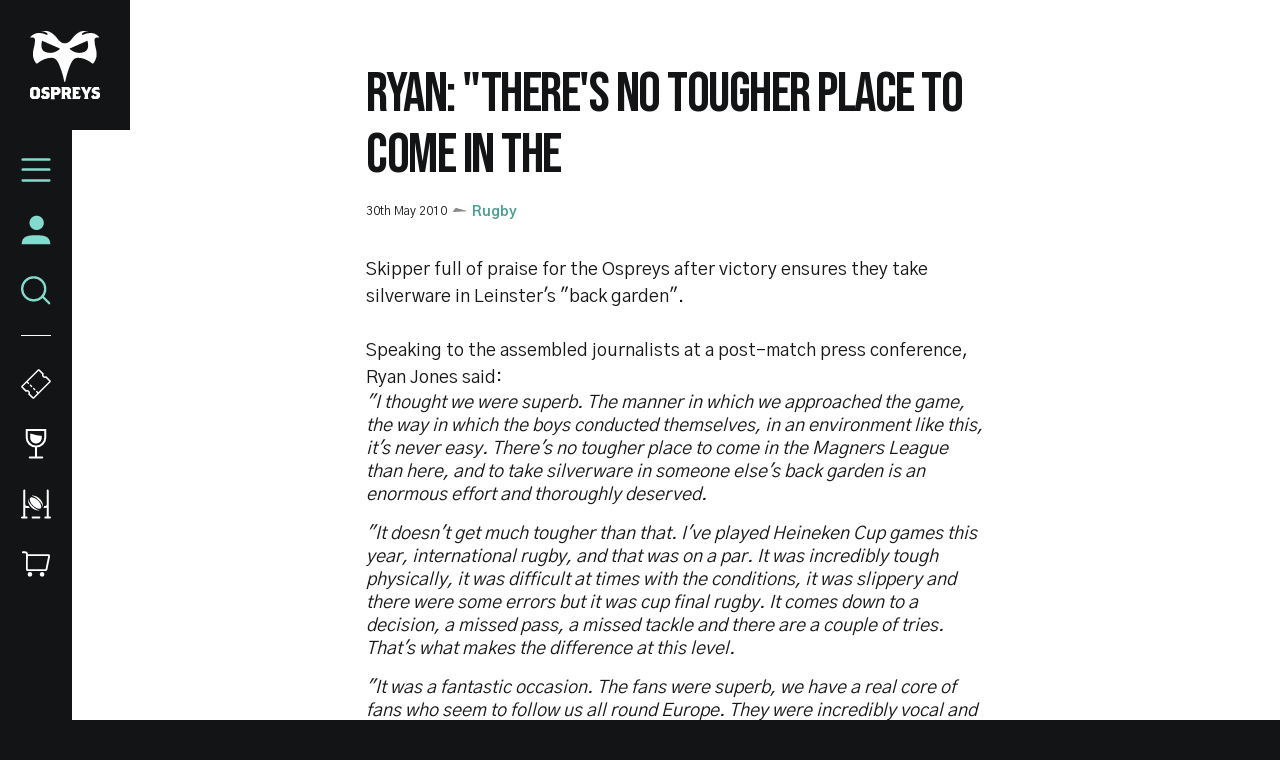

--- FILE ---
content_type: application/javascript
request_url: https://www.ospreysrugby.com/themes/custom/ospreys/js/scripts.bb320e695ad051359870.js?t96dub
body_size: 12055
content:
(self.webpackChunkclubcast=self.webpackChunkclubcast||[]).push([[81296,6992,50458,77471,35211,99097,64242,74319,52497,45113,20832,55526],{766574:function(e,t,i){"use strict";i(423500);var a=i(78641),r=i(941669),s=i.n(r),n=i(228969);function o(e,t,i){return(t=function(e){var t=function(e,t){if("object"!=typeof e||!e)return e;var i=e[Symbol.toPrimitive];if(void 0!==i){var a=i.call(e,t||"default");if("object"!=typeof a)return a;throw new TypeError("@@toPrimitive must return a primitive value.")}return("string"===t?String:Number)(e)}(e,"string");return"symbol"==typeof t?t:t+""}(t))in e?Object.defineProperty(e,t,{value:i,enumerable:!0,configurable:!0,writable:!0}):e[t]=i,e}new class{constructor(){o(this,"initSlider",(e=>{let t=new a.A(e,{type:"slider",startAt:0,gap:0,perView:3,breakpoints:{1023:{peek:{before:8,after:48},perView:2},767:{peek:{before:8,after:48},perView:2},639:{peek:{before:8,after:32},perView:1}}});t.mount(),s()(e).data("glide",t)})),o(this,"initialize",(()=>{n.z.atLeast(this.carouselDestroySize)||this.buildSliders(),this.handleResize()})),this.carouselDestroySize="large",this.slidersExist=!1,this.initialize()}buildSliders(){let e=s()(".o-fixtures-carousel");Array.from(e).forEach((e=>{this.initSlider(e)})),this.slidersExist=!0}destroySliders(){let e=s()(".o-fixtures-carousel");Array.from(e).forEach((e=>{let t=s()(e).data("glide");t&&t.destroy()})),this.slidersExist=!1}handleResize(){s()(window).on("changed.zf.mediaquery",(()=>{if(n.z.atLeast(this.carouselDestroySize))this.slidersExist&&this.destroySliders();else{if(this.slidersExist)return;this.buildSliders()}}))}};function l(e,t,i){return(t=function(e){var t=function(e,t){if("object"!=typeof e||!e)return e;var i=e[Symbol.toPrimitive];if(void 0!==i){var a=i.call(e,t||"default");if("object"!=typeof a)return a;throw new TypeError("@@toPrimitive must return a primitive value.")}return("string"===t?String:Number)(e)}(e,"string");return"symbol"==typeof t?t:t+""}(t))in e?Object.defineProperty(e,t,{value:i,enumerable:!0,configurable:!0,writable:!0}):e[t]=i,e}new class{constructor(){l(this,"initSlider",(e=>{let t=new a.A(e,{type:"slider",startAt:0,gap:0,perView:4,breakpoints:{1023:{peek:{before:8,after:48},perView:2},767:{peek:{before:8,after:48},perView:2},639:{peek:{before:8,after:32},perView:1}}});t.mount(),s()(e).data("glide",t)})),l(this,"initialize",(()=>{n.z.atLeast(this.carouselDestroySize)||this.buildSliders(),this.handleResize()})),n.z._init(),this.carouselDestroySize="large",this.slidersExist=!1,this.initialize()}buildSliders(){let e=s()(".o-merch__glide"),t=Array.from(s()(".paragraph--type--merchandise-item:not(.glide__slide--clone)"));s()(".o-merch__glide").append('<div class="glide__bullets o-merch__pagination" data-glide-el="controls[nav]"></div>'),t.forEach(((e,t)=>{let i=document.createElement("button");s()(i).addClass("glide__bullet").attr("data-glide-dir","="+t),s()(".o-merch__pagination").append(i)})),Array.from(e).forEach((e=>{this.initSlider(e)})),this.slidersExist=!0}destroySliders(){let e=s()(".o-merch__glide");Array.from(e).forEach((e=>{let t=s()(e).data("glide");t&&t.destroy()})),s()(".o-merch__pagination").remove(),this.slidersExist=!1}handleResize(){s()(window).on("changed.zf.mediaquery",(()=>{if(n.z.atLeast(this.carouselDestroySize))this.slidersExist&&this.destroySliders();else{if(this.slidersExist)return;this.buildSliders()}}))}};function c(e,t,i){return(t=function(e){var t=function(e,t){if("object"!=typeof e||!e)return e;var i=e[Symbol.toPrimitive];if(void 0!==i){var a=i.call(e,t||"default");if("object"!=typeof a)return a;throw new TypeError("@@toPrimitive must return a primitive value.")}return("string"===t?String:Number)(e)}(e,"string");return"symbol"==typeof t?t:t+""}(t))in e?Object.defineProperty(e,t,{value:i,enumerable:!0,configurable:!0,writable:!0}):e[t]=i,e}new class{constructor(){c(this,"initTimer",(()=>{let e=new Date(1e3*s()(".js-match-time").text()).getTime(),t=s()(".js-days"),i=s()(".js-hours"),a=s()(".js-minutes"),r=s()(".js-seconds"),n=setInterval((()=>{let o=(new Date).getTime(),l=e-o,c=Math.floor(l/864e5),d=Math.floor(l%864e5/36e5),u=Math.floor(l%36e5/6e4),v=Math.floor(l%6e4/1e3);t.text(c),i.text(d),a.text(u),r.text(v),l<0&&(clearInterval(n),s()(".js-countdown").addClass("visually-hidden"))}),1e3)})),c(this,"initialize",(()=>{s()(".js-match-time").length&&this.initTimer()})),this.initialize()}};function d(e,t,i){return(t=function(e){var t=function(e,t){if("object"!=typeof e||!e)return e;var i=e[Symbol.toPrimitive];if(void 0!==i){var a=i.call(e,t||"default");if("object"!=typeof a)return a;throw new TypeError("@@toPrimitive must return a primitive value.")}return("string"===t?String:Number)(e)}(e,"string");return"symbol"==typeof t?t:t+""}(t))in e?Object.defineProperty(e,t,{value:i,enumerable:!0,configurable:!0,writable:!0}):e[t]=i,e}class u{constructor(e,t){let i=arguments.length>2&&void 0!==arguments[2]&&arguments[2];d(this,"initSlider",((e,t)=>{let i=new a.A(e,t);i.mount(),s()(e).data("glide",i).css("visibility","visible")})),d(this,"buildSliders",((e,t)=>{let i=s()(e);Array.from(i).forEach((e=>{this.initSlider(e,t)})),this.slidersExist=!0})),d(this,"destroySliders",(e=>{let t=s()(e);Array.from(t).forEach((e=>{let t=s()(e).data("glide");t&&t.destroy()})),this.slidersExist=!1})),d(this,"handleResize",((e,t)=>{s()(window).on("changed.zf.mediaquery",(()=>{if(n.z.atLeast(this.carouselDestroySize))this.slidersExist&&this.destroySliders(e);else{if(this.slidersExist)return;this.buildSliders(e,t)}}))})),d(this,"initialize",((e,t)=>{n.z.atLeast(this.carouselDestroySize)||this.buildSliders(e,t),this.handleResize(e,t)})),n.z._init(),this.destructable=e,this.carouselDestroySize=t,this.slidersExist=i}}function v(e,t,i){return(t=function(e){var t=function(e,t){if("object"!=typeof e||!e)return e;var i=e[Symbol.toPrimitive];if(void 0!==i){var a=i.call(e,t||"default");if("object"!=typeof a)return a;throw new TypeError("@@toPrimitive must return a primitive value.")}return("string"===t?String:Number)(e)}(e,"string");return"symbol"==typeof t?t:t+""}(t))in e?Object.defineProperty(e,t,{value:i,enumerable:!0,configurable:!0,writable:!0}):e[t]=i,e}new class{constructor(){v(this,"initialize",(()=>{new u(!1,null).initialize(".o-homepage-carousel__glide",{type:"slider",startAt:0,perView:1,gap:0})})),this.initialize()}};var p=JSON.parse('{"fps_limit":30,"particles":{"number":{"value":100,"density":{"enable":true,"value_area":350}},"color":{"value":"#FAFAFA"},"shape":{"type":"circle","stroke":{"width":0,"color":"#FAFAFA"},"polygon":{"nb_sides":5},"image":{"src":"img/github.svg","width":100,"height":100}},"opacity":{"value":0.5,"random":false,"anim":{"enable":false,"speed":0.5,"opacity_min":0.1,"sync":false}},"size":{"value":8,"random":true,"anim":{"enable":false,"speed":40,"size_min":0.1,"sync":false}},"line_linked":{"enable":true,"distance":150,"color":"#FAFAFA","opacity":0.5,"width":2},"move":{"enable":true,"speed":1,"direction":"none","random":false,"straight":false,"out_mode":"out","bounce":false,"attract":{"enable":false,"rotateX":600,"rotateY":1200}}},"interactivity":{"detect_on":"canvas","events":{"onhover":{"enable":false,"mode":"repulse"},"onclick":{"enable":false,"mode":"bubble"},"resize":true},"modes":{"grab":{"distance":400,"line_linked":{"opacity":1}},"bubble":{"distance":400,"size":40,"duration":1,"opacity":8,"speed":3},"repulse":{"distance":120,"duration":0.4},"push":{"particles_nb":4},"remove":{"particles_nb":2}}},"retina_detect":true}'),m=JSON.parse('{"fps_limit":30,"particles":{"number":{"value":100,"density":{"enable":true,"value_area":1400}},"color":{"value":"#FAFAFA"},"shape":{"type":"circle","stroke":{"width":0,"color":"#FAFAFA"},"polygon":{"nb_sides":5},"image":{"src":"img/github.svg","width":100,"height":100}},"opacity":{"value":0.5,"random":false,"anim":{"enable":false,"speed":0.5,"opacity_min":0.1,"sync":false}},"size":{"value":8,"random":true,"anim":{"enable":false,"speed":40,"size_min":0.1,"sync":false}},"line_linked":{"enable":true,"distance":150,"color":"#FAFAFA","opacity":0.5,"width":3},"move":{"enable":true,"speed":1,"direction":"none","random":false,"straight":false,"out_mode":"out","bounce":false,"attract":{"enable":false,"rotateX":600,"rotateY":1200}}},"interactivity":{"detect_on":"canvas","events":{"onhover":{"enable":true,"mode":"repulse"},"onclick":{"enable":false,"mode":"bubble"},"resize":true},"modes":{"grab":{"distance":400,"line_linked":{"opacity":1}},"bubble":{"distance":400,"size":40,"duration":1,"opacity":8,"speed":3},"repulse":{"distance":120,"duration":0.4},"push":{"particles_nb":4},"remove":{"particles_nb":2}}},"retina_detect":true}');i(851898);function b(e,t,i){return(t=function(e){var t=function(e,t){if("object"!=typeof e||!e)return e;var i=e[Symbol.toPrimitive];if(void 0!==i){var a=i.call(e,t||"default");if("object"!=typeof a)return a;throw new TypeError("@@toPrimitive must return a primitive value.")}return("string"===t?String:Number)(e)}(e,"string");return"symbol"==typeof t?t:t+""}(t))in e?Object.defineProperty(e,t,{value:i,enumerable:!0,configurable:!0,writable:!0}):e[t]=i,e}new class{constructor(){b(this,"attach",(e=>{s()(".js-particles",e).each(((e,t)=>{let i=s()(t);i.hasClass("js-particles-active")||(i.addClass("js-particles-active"),this.initParticles(i))}))})),b(this,"detach",(e=>{s()(".js-particles-active",e).each(((e,t)=>{let i=s()(t);this.destroyParticles(i)}))})),b(this,"handleIntersection",(e=>{e.forEach((e=>{var t=s()(e.target);e.isIntersecting||e.intersectionRatio>0?t.data("pJS")?t.data("pJS").pJS.fn.vendors.resumepJS():this.startParticles(t):t.data("pJS")&&t.data("pJS").pJS.fn.vendors.pausepJS()}))})),Drupal.behaviors.ospreysParticles=this,this.attach(document.body),this.observer=null}initParticles(e){if(!e.attr("id")){let t="particles-"+Number(Date.now())+"-";t+=Math.random().toString(36).substr(2,8),e.attr("id",t)}this.observer||(this.observer=new IntersectionObserver(this.handleIntersection)),this.observer.observe(e.get(0)),e.is(":visible")&&this.startParticles(e)}destroyParticles(e){this.observer.unobserve(e.get(0)),e.data("pJS").pJS.fn.vendors.destroypJS()}startParticles(e){let t;if("repelled"===e.data("config"))t=m;else t=p;e.data("pJS",window.particlesJS(e.attr("id"),t))}},i(842762),i(377982);function f(e,t,i){return(t=function(e){var t=function(e,t){if("object"!=typeof e||!e)return e;var i=e[Symbol.toPrimitive];if(void 0!==i){var a=i.call(e,t||"default");if("object"!=typeof a)return a;throw new TypeError("@@toPrimitive must return a primitive value.")}return("string"===t?String:Number)(e)}(e,"string");return"symbol"==typeof t?t:t+""}(t))in e?Object.defineProperty(e,t,{value:i,enumerable:!0,configurable:!0,writable:!0}):e[t]=i,e}const h="js--ospreys-overlay",y="js--ospreys-overlay-active",g="js--ospreys-overlay-button";new class{constructor(){f(this,"attach",(e=>{s()(`.${h}`,e).each(((e,t)=>{let i=s()(t);if(i.hasClass(y))return;i.addClass(y);let a=i.find(`.${g}`),r=i.data("media");"video"==r?a.on("click",(()=>{let e=i.find(".js--ospreys-overlay-video").clone().addClass("js--standalonevideo-streamamg").show().wrap("<div />").parent();s().fancybox.open(e,{infobar:!1,toolbar:!0,buttons:["close"],btnTpl:{close:'<button data-fancybox-close class="fancybox-button fancybox-button--close" title="{{CLOSE}}"><svg xmlns="http://www.w3.org/2000/svg" viewBox="0 0 100 100"><polygon points="5,8 8,5 50,47 92,5 95,8 53,50 95,92 92,95 50,53 8,95 5,92 47,50"/><path d="M6.8 9.8l3-3H6.3l42 42c1 1 2.6 1 3.5 0l42-42h-3.5l3 3V6.3l-42 42c-1 1-1 2.6 0 3.5l42 42v-3.5l-3 3h3.5l-42-42c-1-1-2.6-1-3.5 0l-42 42h3.5l-3-3v3.5l42-42c1-1 1-2.6 0-3.5l-42-42C4.5 4 1 7.5 3.2 9.8l42 42v-3.5l-42 42c-1 1-1 2.6 0 3.5l3 3c1 1 2.6 1 3.5 0l42-42h-3.5l42 42c1 1 2.6 1 3.5 0l3-3c1-1 1-2.6 0-3.5l-42-42v3.5l42-42c1-1 1-2.6 0-3.5l-3-3c-1-1-2.6-1-3.5 0l-42 42h3.5l-42-42c-1-1-2.6-1-3.5 0l-3 3C1 8.5 4.5 12 6.8 9.8z"/></svg></button>'},beforeShow(){Drupal.attachBehaviors(e.get(0))},afterClose(){Drupal.detachBehaviors(e.get(0))}})})):"gallery"==r&&a.on("click",(()=>{let e=i.find(".field__item").find("img"),t=[];e.each(((e,i)=>{var a;i=s()(i),t.push({src:i.attr("src"),thumb:(null===(a=i.attr("srcset"))||void 0===a?void 0:a.split(",")[0].split(" ")[0].trim())||i.attr("src"),type:"image",image:{srcset:i.attr("srcset")||""}})})),s().fancybox.open(t,{toolbar:!0,btnTpl:{close:'<button data-fancybox-close class="fancybox-button fancybox-button--close" title="{{CLOSE}}"><svg xmlns="http://www.w3.org/2000/svg" viewBox="0 0 100 100"><polygon points="5,8 8,5 50,47 92,5 95,8 53,50 95,92 92,95 50,53 8,95 5,92 47,50"/><path d="M6.8 9.8l3-3H6.3l42 42c1 1 2.6 1 3.5 0l42-42h-3.5l3 3V6.3l-42 42c-1 1-1 2.6 0 3.5l42 42v-3.5l-3 3h3.5l-42-42c-1-1-2.6-1-3.5 0l-42 42h3.5l-3-3v3.5l42-42c1-1 1-2.6 0-3.5l-42-42C4.5 4 1 7.5 3.2 9.8l42 42v-3.5l-42 42c-1 1-1 2.6 0 3.5l3 3c1 1 2.6 1 3.5 0l42-42h-3.5l42 42c1 1 2.6 1 3.5 0l3-3c1-1 1-2.6 0-3.5l-42-42v3.5l42-42c1-1 1-2.6 0-3.5l-3-3c-1-1-2.6-1-3.5 0l-42 42h3.5l-42-42c-1-1-2.6-1-3.5 0l-3 3C1 8.5 4.5 12 6.8 9.8z"/></svg></button>',arrowRight:'<button data-fancybox-next class="fancybox-button fancybox-button--arrow_right compensate-for-scrollbar" title="Next"><div><svg xmlns="http://www.w3.org/2000/svg" xmlns:xlink="http://www.w3.org/1999/xlink"><g stroke="none" stroke-width="1" fill="none" fill-rule="evenodd" stroke-linecap="round"><g transform="translate(-347.000000, -13.000000)" stroke="#2D2D2C" stroke-width="2"><polyline transform="translate(353.000000, 23.500000) rotate(-90.000000) translate(-353.000000, -23.500000) " points="362 19 353 28 344 19"></polyline></g></g></svg></div></button>',arrowLeft:'<button data-fancybox-prev="" class="fancybox-button fancybox-button--arrow_left" title="Previous" disabled=""><div><svg xmlns="http://www.w3.org/2000/svg" xmlns:xlink="http://www.w3.org/1999/xlink"><g stroke="none" stroke-width="1" fill="none" fill-rule="evenodd" stroke-linecap="round"><g transform="translate(-347.000000, -13.000000)" stroke="#2D2D2C" stroke-width="2"><polyline transform="translate(353.000000, 23.500000) rotate(-90.000000) translate(-353.000000, -23.500000) " points="362 19 353 28 344 19"></polyline></g></g></svg></div></button>'}})}))}))})),f(this,"detach",(e=>{s()(`.${h}.${y}`,e).each(((e,t)=>{s()(t).find(`.${g}`).off("click")}))})),Drupal.behaviors.cardiffHeroMedia=this,this.attach(document.body)}},i(327495);function w(e,t,i){return(t=function(e){var t=function(e,t){if("object"!=typeof e||!e)return e;var i=e[Symbol.toPrimitive];if(void 0!==i){var a=i.call(e,t||"default");if("object"!=typeof a)return a;throw new TypeError("@@toPrimitive must return a primitive value.")}return("string"===t?String:Number)(e)}(e,"string");return"symbol"==typeof t?t:t+""}(t))in e?Object.defineProperty(e,t,{value:i,enumerable:!0,configurable:!0,writable:!0}):e[t]=i,e}new class{constructor(){w(this,"suppressClick",(e=>{n.z.atLeast("large")||(e.returnValue=!1,e.preventDefault(),e.stopPropagation())})),w(this,"updateOffset",(()=>{Drupal.displace&&n.z.atLeast("large")?this.navWrapper.css({top:Drupal.displace.offsets.top,left:Drupal.displace.offsets.left}):this.navWrapper.css({top:"",left:""})})),this.navWrapper=s()(".o-main-navigation"),this.burgerMenu=s()(".o-main-navigation__burger"),this.menuFirstLevel=this.burgerMenu.siblings("ul.menu"),this.menuSecondLevel=this.menuFirstLevel.find(".menu-item--expanded").children("ul.menu"),this.searchIcon=s()(".o-main-navigation__search"),this.searchForm=s()(".o-search"),this.menu=!1,this.search=!1,this.initialize()}showSecondLevel(e){s()(e.target).addClass("submenu--open")}hideSecondLevel(e){s()(e).removeClass("submenu--open")}getParentLink(){s()(".menu-item--expanded").each(((e,t)=>{let i='<a nohref class="go-back">'+s()(t).children("a").text()+"</a>";s()(t).children("ul.menu").prepend(i)}))}goBack(){s()(".go-back").on("click",(e=>{s()(e.target).parent().prev("a").removeClass("submenu--open")}))}showMenu(){this.menuFirstLevel.addClass("menu--open"),this.menuSecondLevel.prev("a").on("click",(e=>{this.suppressClick(e),this.showSecondLevel(e),this.goBack()})),s()("body").addClass("menu-is-open"),this.menu=!0}hideMenu(){this.menuFirstLevel.removeClass("menu--open"),this.hideSecondLevel(this.menuSecondLevel.prev("a")),s()("body").removeClass("menu-is-open"),this.menu=!1}openSearch(){s()("body").addClass("menu-is-open"),this.searchForm.addClass("o-search--open"),this.search=!0}hideSearch(){s()("body").removeClass("menu-is-open"),this.searchForm.removeClass("o-search--open"),this.search=!1}toggleSearch(){this.searchIcon.on("click",(()=>{this.menu&&this.hideMenu(),this.search?this.hideSearch():this.openSearch()}))}toggleMobileMenu(){this.getParentLink(),this.burgerMenu.on("click",(()=>{this.menu?this.hideMenu():(this.showMenu(),this.search&&this.hideSearch())})),this.toggleSearch()}initialize(){s()(window).on("changed.zf.mediaquery",this.updateOffset),s()(document).on("drupalViewportOffsetChange.westbromHeader",this.updateOffset),this.updateOffset(),this.toggleMobileMenu()}};function _(e,t,i){return(t=function(e){var t=function(e,t){if("object"!=typeof e||!e)return e;var i=e[Symbol.toPrimitive];if(void 0!==i){var a=i.call(e,t||"default");if("object"!=typeof a)return a;throw new TypeError("@@toPrimitive must return a primitive value.")}return("string"===t?String:Number)(e)}(e,"string");return"symbol"==typeof t?t:t+""}(t))in e?Object.defineProperty(e,t,{value:i,enumerable:!0,configurable:!0,writable:!0}):e[t]=i,e}new class{constructor(){_(this,"initialize",(()=>{this.scrollThings()})),this.initialize()}scrollThings(){let e=!1,t=s()(".o-main-navigation"),i=s()(".o-main-navigation__logo"),a=s()(".o-main-navigation__scroller");s()(window).on("scroll.ospreysNavigation",(()=>{let r=window.scrollY;r>0?e||(t.addClass("o-main-navigation--minimised"),i.addClass("o-main-navigation__logo--minimised"),a.addClass("o-main-navigation__scroller--hide"),e=!0):0==r&&e&&(t.removeClass("o-main-navigation--minimised"),i.removeClass("o-main-navigation__logo--minimised"),a.removeClass("o-main-navigation__scroller--hide"),e=!1)}))}},i(123792),i(703362),i(962953);var x=i(673383),k=i(750560),S=i(257046),z=i(148100);function j(e,t,i){return(t=function(e){var t=function(e,t){if("object"!=typeof e||!e)return e;var i=e[Symbol.toPrimitive];if(void 0!==i){var a=i.call(e,t||"default");if("object"!=typeof a)return a;throw new TypeError("@@toPrimitive must return a primitive value.")}return("string"===t?String:Number)(e)}(e,"string");return"symbol"==typeof t?t:t+""}(t))in e?Object.defineProperty(e,t,{value:i,enumerable:!0,configurable:!0,writable:!0}):e[t]=i,e}(0,x.kz)("OspreysEventGallery",(0,k.v)((()=>(0,S.H)(Promise.all([i.e(85168),i.e(85918),i.e(17683)]).then(i.bind(i,248596))).pipe((0,z.T)((e=>e.default)))))),(0,x.kz)("OspreysEventPreview",(0,k.v)((()=>(0,S.H)(Promise.all([i.e(85168),i.e(85918),i.e(17683)]).then(i.bind(i,284414))).pipe((0,z.T)((e=>e.default))))));new class{constructor(){j(this,"initSlider",(e=>{let t=new a.A(e,{type:"slider",startAt:0,perView:3,gap:0,breakpoints:{1023:{peek:{before:8,after:48},perView:2},767:{peek:{before:8,after:48},perView:2},639:{peek:{before:8,after:32},perView:1}}});const i=s()(e).parent().find(".glide__arrow--left"),r=s()(e).parent().find(".glide__arrow--right");i.length&&i.on("click",(()=>t.go("<"))),r.length&&r.on("click",(()=>t.go(">"))),t.mount(),s()(e).data("glide",t)})),j(this,"initialize",(()=>{n.z.atLeast(this.carouselDestroySize)||this.buildSliders(),this.handleResize()})),this.carouselDestroySize=null,this.slidersExist=!1,this.initialize()}buildSliders(){let e=s()(".m-video-component__listing-inner");Array.from(e).forEach((e=>{this.initSlider(e)})),this.slidersExist=!0}destroySliders(){let e=s()(".m-video-component__listing-inner");Array.from(e).forEach((e=>{let t=s()(e).data("glide");t&&t.destroy()})),this.slidersExist=!1}handleResize(){s()(window).on("changed.zf.mediaquery",(()=>{if(n.z.atLeast(this.carouselDestroySize))this.slidersExist&&this.destroySliders();else{if(this.slidersExist)return;this.buildSliders()}}))}};function A(e,t,i){return(t=function(e){var t=function(e,t){if("object"!=typeof e||!e)return e;var i=e[Symbol.toPrimitive];if(void 0!==i){var a=i.call(e,t||"default");if("object"!=typeof a)return a;throw new TypeError("@@toPrimitive must return a primitive value.")}return("string"===t?String:Number)(e)}(e,"string");return"symbol"==typeof t?t:t+""}(t))in e?Object.defineProperty(e,t,{value:i,enumerable:!0,configurable:!0,writable:!0}):e[t]=i,e}new class{constructor(){A(this,"initialize",(()=>{var e=s()(".m-live-match-mode-flag__title");setInterval((function(){e.toggleClass("active"),setTimeout((function(){e.toggleClass("active")}),1e3)}),2e3)})),this.initialize()}};var P=i(644922),E=i(173032),C=i.n(E),F=i(1434),M=i(404052);class D{constructor(e){if(C().ospreysCustom.pjdwApiKey){0;var t=!1;(0,x.Ay)("CookieConsent",(e=>e.getObservable())).subscribe((i=>{!t&&i.acceptedCategories.includes("performance")&&(t=!0,(0,M.A)("https://scripts.pumpjackdataworks.com/uk/v2/pjdw-sdk.umd.js").subscribe((()=>{this.init(e,i.acceptedCategories)})))}))}}init(e,t){const i={host:"https://uk.pumpjackdataworks.com/api/sdk/v2"};(0,P.ui)().pjdwdebug&&(i.debug=!0),window.pjdwsdk.init(C().ospreysCustom.pjdwApiKey,i);const a={necessary:!0,preferences:t.includes("functionality"),statistics:t.includes("performance"),marketing:t.includes("advertising"),custom:{social_media:t.includes("social_media")}};window.pjdwsdk.setCookiePermissions(a),e&&window.pjdwsdk.identify(e).then((t=>{t||F.R.getJSON("/api/v2/profile").subscribe((t=>{window.pjdwsdk.createUser({id:e,email:t.email,first_name:t.first_name,last_name:t.last_name})}))})),this._trackInterestingActions()}_trackInterestingActions(){var e,t,i,a,r,s,n,o,l,c,d,u,v,p,m;(null===(e=window.document.querySelector(".view-id-video_listing #edit-field-category-target-id"))||void 0===e||e.addEventListener("change",(e=>{var t;window.pjdwsdk.click(null===(t=e.target[e.target.selectedIndex])||void 0===t?void 0:t.innerText,{category:"Filter Videos"})})),null!==(t=C().clubcastCore.metadata.targeting)&&void 0!==t&&t.news_id)&&window.pjdwsdk.viewed(null===(s=C().clubcastCore.metadata.targeting)||void 0===s?void 0:s.news_title,{category:"News Article",metadata:{article_date:null===(n=C().clubcastCore.metadata.targeting)||void 0===n?void 0:n.news_date,article_type:null===(o=C().clubcastCore.metadata.targeting)||void 0===o?void 0:o.news_category}});null!==(i=C().clubcastCore.metadata.targeting)&&void 0!==i&&i.fixture_id&&window.pjdwsdk.viewed(null===(l=C().clubcastCore.metadata.targeting)||void 0===l?void 0:l.fixture_title,{category:"Past Match Statistics",metadata:{fixture_id:null===(c=C().clubcastCore.metadata.targeting)||void 0===c?void 0:c.fixture_id,fixture_date:null===(d=C().clubcastCore.metadata.targeting)||void 0===d?void 0:d.fixture_date,fixture_tournament:null===(u=C().clubcastCore.metadata.targeting)||void 0===u?void 0:u.fixture_tournament_title}});null!==(a=C().clubcastCore.metadata.targeting)&&void 0!==a&&a.player_id&&window.pjdwsdk.viewed(null===(v=C().clubcastCore.metadata.targeting)||void 0===v?void 0:v.player_title,{category:"Player Stats",metadata:{player_id:null===(p=C().clubcastCore.metadata.targeting)||void 0===p?void 0:p.player_id,player_team:null===(m=C().clubcastCore.metadata.targeting)||void 0===m?void 0:m.player_team_title}});null!==(r=C().path.currentPath)&&void 0!==r&&r.startsWith("players/")&&window.pjdwsdk.viewed(window.document.querySelector(".view-header h1").innerText,{category:"Roster List"});const b=window.document.querySelector("#webform-submission-community-contact-add-form");let f=0;null==b||b.addEventListener("submit",(e=>{2!==f&&(e.preventDefault(),1!==f&&(f=1,window.pjdwsdk.submitted("Contact the Community Team",{category:"Contact Community Team Form",metadata:{"edit-name-first":b.elements["edit-name-first"].value,"edit-name-last":b.elements["edit-name-last"].value,"edit-email-address":b.elements["edit-email-address"].value,"edit-phone":b.elements["edit-phone"].value}}),window.pjdwsdk.identify(b.elements["edit-email-address"].value).then((e=>{if(e)return f=2,void b.submit();window.pjdwsdk.createUser({id:b.elements["edit-email-address"].value,email:b.elements["edit-email-address"].value,first_name:b.elements["edit-name-first"].value,last_name:b.elements["edit-name-last"].value}).then((()=>{f=2,b.submit()}))})),window.setTimeout((()=>{f=2,b.submit()}),500)))}));const h=window.document.querySelector("#signup");let y=0;null==h||h.addEventListener("submit",(e=>{2!==y&&(e.preventDefault(),1!==y&&(y=1,window.pjdwsdk.submitted("Join the Newsletter",{category:"Newsletter Form",metadata:{email:h.elements.email.value,DOB:h.elements.DOB.value,FIRSTNAME:h.elements.FIRSTNAME.value,LASTNAME:h.elements.LASTNAME.value,POSTCODE:h.elements.POSTCODE.value}}),window.pjdwsdk.identify(h.elements.email.value).then((e=>{if(e)return y=2,void h.submit();window.pjdwsdk.createUser({id:h.elements.email.value,email:h.elements.email.value,first_name:h.elements.FIRSTNAME.value,last_name:h.elements.LASTNAME.value}).then((()=>{y=2,h.submit()}))})),window.setTimeout((()=>{y=2,h.submit()}),500)))}))}event(e,t,i){"search"===e&&"submit"===t?window.pjdwsdk.searched(i,{category:"Site-Wide"}):"news"===e&&"category_select"===t?window.pjdwsdk.click(i,{category:"Filter News"}):"fixtures"!==e||"season_select"!==t&&"month_select"!==t?"table"===e&&"season_select"===t&&window.pjdwsdk.click(i,{category:"Filter Standings"}):window.pjdwsdk.click(i,{category:"Filter Fixtures"})}}function T(e,t,i){return(t=function(e){var t=function(e,t){if("object"!=typeof e||!e)return e;var i=e[Symbol.toPrimitive];if(void 0!==i){var a=i.call(e,t||"default");if("object"!=typeof a)return a;throw new TypeError("@@toPrimitive must return a primitive value.")}return("string"===t?String:Number)(e)}(e,"string");return"symbol"==typeof t?t:t+""}(t))in e?Object.defineProperty(e,t,{value:i,enumerable:!0,configurable:!0,writable:!0}):e[t]=i,e}(0,x.kz)("ClubcastDataPJDW",(function(e){return new D(e)}));new class{constructor(){T(this,"initialize",(()=>{new u(!0,"large").initialize(".o-related-news__inner",{type:"slider",startAt:0,gap:0,perView:3,breakpoints:{1023:{peek:{before:8,after:48},perView:2},767:{peek:{before:8,after:48},perView:2},639:{peek:{before:8,after:32},perView:1}}});new u(!0,"large").initialize(".o-latest-news__inner",{type:"slider",startAt:0,gap:0,perView:3,breakpoints:{1023:{peek:{before:8,after:48},perView:2},767:{peek:{before:8,after:48},perView:2},639:{peek:{before:8,after:32},perView:1}}})})),this.initialize()}}},851898:function(){(function(){var e=function(e,a){var r=document.querySelector("#"+e+" > .particles-js-canvas-el"),s=0,n=!1,o=!1;this.pJS={fps_limit:60,canvas:{el:r,w:r.offsetWidth,h:r.offsetHeight},particles:{number:{value:400,density:{enable:!0,value_area:800}},color:{value:"#fff"},shape:{type:"circle",stroke:{width:0,color:"#ff0000"},polygon:{nb_sides:5},image:{src:"",width:100,height:100}},opacity:{value:1,random:!1,anim:{enable:!1,speed:2,opacity_min:0,sync:!1}},size:{value:20,random:!1,anim:{enable:!1,speed:20,size_min:0,sync:!1}},line_linked:{enable:!0,distance:100,color:"#fff",opacity:1,width:1},move:{enable:!0,speed:2,direction:"none",random:!1,straight:!1,out_mode:"out",bounce:!1,attract:{enable:!1,rotateX:3e3,rotateY:3e3}},array:[]},interactivity:{detect_on:"canvas",events:{onhover:{enable:!0,mode:"grab"},onclick:{enable:!0,mode:"push"},resize:!0},modes:{grab:{distance:100,line_linked:{opacity:1}},bubble:{distance:200,size:80,duration:.4},repulse:{distance:200,duration:.4},push:{particles_nb:4},remove:{particles_nb:2}},mouse:{}},retina_detect:!1,fn:{interact:{},modes:{},vendors:{}},tmp:{}};var l=this.pJS;a&&Object.deepExtend(l,a),l.tmp.obj={size_value:l.particles.size.value,size_anim_speed:l.particles.size.anim.speed,move_speed:l.particles.move.speed,line_linked_distance:l.particles.line_linked.distance,line_linked_width:l.particles.line_linked.width,mode_grab_distance:l.interactivity.modes.grab.distance,mode_bubble_distance:l.interactivity.modes.bubble.distance,mode_bubble_size:l.interactivity.modes.bubble.size,mode_repulse_distance:l.interactivity.modes.repulse.distance},l.fn.retinaInit=function(){l.retina_detect&&window.devicePixelRatio>1?(l.canvas.pxratio=window.devicePixelRatio,l.tmp.retina=!0):(l.canvas.pxratio=1,l.tmp.retina=!1),l.canvas.w=l.canvas.el.offsetWidth*l.canvas.pxratio,l.canvas.h=l.canvas.el.offsetHeight*l.canvas.pxratio,l.particles.size.value=l.tmp.obj.size_value*l.canvas.pxratio,l.particles.size.anim.speed=l.tmp.obj.size_anim_speed*l.canvas.pxratio,l.particles.move.speed=l.tmp.obj.move_speed*l.canvas.pxratio,l.particles.line_linked.distance=l.tmp.obj.line_linked_distance*l.canvas.pxratio,l.interactivity.modes.grab.distance=l.tmp.obj.mode_grab_distance*l.canvas.pxratio,l.interactivity.modes.bubble.distance=l.tmp.obj.mode_bubble_distance*l.canvas.pxratio,l.particles.line_linked.width=l.tmp.obj.line_linked_width*l.canvas.pxratio,l.interactivity.modes.bubble.size=l.tmp.obj.mode_bubble_size*l.canvas.pxratio,l.interactivity.modes.repulse.distance=l.tmp.obj.mode_repulse_distance*l.canvas.pxratio},l.fn.canvasInit=function(){l.canvas.ctx=l.canvas.el.getContext("2d")},l.fn.canvasSize=function(){l.canvas.el.width=l.canvas.w,l.canvas.el.height=l.canvas.h,l&&l.interactivity.events.resize&&window.addEventListener("resize",(function(){l.canvas.w=l.canvas.el.offsetWidth,l.canvas.h=l.canvas.el.offsetHeight,l.tmp.retina&&(l.canvas.w*=l.canvas.pxratio,l.canvas.h*=l.canvas.pxratio),l.canvas.el.width=l.canvas.w,l.canvas.el.height=l.canvas.h,l.particles.move.enable||(l.fn.particlesEmpty(),l.fn.particlesCreate(),l.fn.particlesDraw(0),l.fn.vendors.densityAutoParticles()),l.fn.vendors.densityAutoParticles()}))},l.fn.canvasPaint=function(){l.canvas.ctx.fillRect(0,0,l.canvas.w,l.canvas.h)},l.fn.canvasClear=function(){l.canvas.ctx.clearRect(0,0,l.canvas.w,l.canvas.h)},l.fn.particle=function(e,i,a){if(this.radius=(l.particles.size.random?Math.random():1)*l.particles.size.value,l.particles.size.anim.enable&&(this.size_status=!1,this.vs=l.particles.size.anim.speed/100,l.particles.size.anim.sync||(this.vs=this.vs*Math.random())),this.x=a?a.x:Math.random()*l.canvas.w,this.y=a?a.y:Math.random()*l.canvas.h,this.x>l.canvas.w-2*this.radius?this.x=this.x-this.radius:this.x<2*this.radius&&(this.x=this.x+this.radius),this.y>l.canvas.h-2*this.radius?this.y=this.y-this.radius:this.y<2*this.radius&&(this.y=this.y+this.radius),l.particles.move.bounce&&l.fn.vendors.checkOverlap(this,a),this.color={},"object"==typeof e.value)if(e.value instanceof Array){var r=e.value[Math.floor(Math.random()*l.particles.color.value.length)];this.color.rgb=t(r)}else null!=e.value.r&&null!=e.value.g&&null!=e.value.b&&(this.color.rgb={r:e.value.r,g:e.value.g,b:e.value.b}),null!=e.value.h&&null!=e.value.s&&null!=e.value.l&&(this.color.hsl={h:e.value.h,s:e.value.s,l:e.value.l});else"random"==e.value?this.color.rgb={r:Math.floor(256*Math.random())+0,g:Math.floor(256*Math.random())+0,b:Math.floor(256*Math.random())+0}:"string"==typeof e.value&&(this.color=e,this.color.rgb=t(this.color.value));this.opacity=(l.particles.opacity.random?Math.random():1)*l.particles.opacity.value,l.particles.opacity.anim.enable&&(this.opacity_status=!1,this.vo=l.particles.opacity.anim.speed/100,l.particles.opacity.anim.sync||(this.vo=this.vo*Math.random()));var s={};switch(l.particles.move.direction){case"top":s={x:0,y:-1};break;case"top-right":s={x:.5,y:-.5};break;case"right":s={x:1,y:-0};break;case"bottom-right":s={x:.5,y:.5};break;case"bottom":s={x:0,y:1};break;case"bottom-left":s={x:-.5,y:1};break;case"left":s={x:-1,y:0};break;case"top-left":s={x:-.5,y:-.5};break;default:s={x:0,y:0}}l.particles.move.straight?(this.vx=s.x,this.vy=s.y,l.particles.move.random&&(this.vx=this.vx*Math.random(),this.vy=this.vy*Math.random())):(this.vx=s.x+Math.random()-.5,this.vy=s.y+Math.random()-.5),this.vx_i=this.vx,this.vy_i=this.vy;var n=l.particles.shape.type;if("object"==typeof n){if(n instanceof Array){var o=n[Math.floor(Math.random()*n.length)];this.shape=o}}else this.shape=n;if("image"==this.shape){var c=l.particles.shape;this.img={src:c.image.src,ratio:c.image.width/c.image.height},this.img.ratio||(this.img.ratio=1),"svg"==l.tmp.img_type&&null!=l.tmp.source_svg&&(l.fn.vendors.createSvgImg(this),l.tmp.pushing&&(this.img.loaded=!1))}},l.fn.particle.prototype.draw=function(){var e=this;if(null!=e.radius_bubble)var t=e.radius_bubble;else t=e.radius;if(null!=e.opacity_bubble)var i=e.opacity_bubble;else i=e.opacity;if(e.color.rgb)var a="rgba("+e.color.rgb.r+","+e.color.rgb.g+","+e.color.rgb.b+","+i+")";else a="hsla("+e.color.hsl.h+","+e.color.hsl.s+"%,"+e.color.hsl.l+"%,"+i+")";switch(l.canvas.ctx.fillStyle=a,l.canvas.ctx.beginPath(),e.shape){case"circle":l.canvas.ctx.arc(e.x,e.y,t,0,2*Math.PI,!1);break;case"edge":l.canvas.ctx.rect(e.x-t,e.y-t,2*t,2*t);break;case"triangle":l.fn.vendors.drawShape(l.canvas.ctx,e.x-t,e.y+t/1.66,2*t,3,2);break;case"polygon":l.fn.vendors.drawShape(l.canvas.ctx,e.x-t/(l.particles.shape.polygon.nb_sides/3.5),e.y-t/.76,2.66*t/(l.particles.shape.polygon.nb_sides/3),l.particles.shape.polygon.nb_sides,1);break;case"star":l.fn.vendors.drawShape(l.canvas.ctx,e.x-2*t/(l.particles.shape.polygon.nb_sides/4),e.y-t/1.52,2*t*2.66/(l.particles.shape.polygon.nb_sides/3),l.particles.shape.polygon.nb_sides,2);break;case"image":if("svg"==l.tmp.img_type)var r=e.img.obj;else r=l.tmp.img_obj;r&&l.canvas.ctx.drawImage(r,e.x-t,e.y-t,2*t,2*t/e.img.ratio)}l.canvas.ctx.closePath(),l.particles.shape.stroke.width>0&&(l.canvas.ctx.strokeStyle=l.particles.shape.stroke.color,l.canvas.ctx.lineWidth=l.particles.shape.stroke.width,l.canvas.ctx.stroke()),l.canvas.ctx.fill()},l.fn.particlesCreate=function(){for(var e=0;e<l.particles.number.value;e++)l.particles.array.push(new l.fn.particle(l.particles.color,l.particles.opacity.value))},l.fn.particlesUpdate=function(e){for(var t=0;t<l.particles.array.length;t++){var a=l.particles.array[t];if(l.particles.move.enable){var r=l.particles.move.speed/10;a.x+=a.vx*r*e,a.y+=a.vy*r*e}if(l.particles.opacity.anim.enable&&(1==a.opacity_status?(a.opacity>=l.particles.opacity.value&&(a.opacity_status=!1),a.opacity+=a.vo):(a.opacity<=l.particles.opacity.anim.opacity_min&&(a.opacity_status=!0),a.opacity-=a.vo),a.opacity<0&&(a.opacity=0)),l.particles.size.anim.enable&&(1==a.size_status?(a.radius>=l.particles.size.value&&(a.size_status=!1),a.radius+=a.vs):(a.radius<=l.particles.size.anim.size_min&&(a.size_status=!0),a.radius-=a.vs),a.radius<0&&(a.radius=0)),"bounce"==l.particles.move.out_mode)var s={x_left:a.radius,x_right:l.canvas.w,y_top:a.radius,y_bottom:l.canvas.h};else s={x_left:-a.radius,x_right:l.canvas.w+a.radius,y_top:-a.radius,y_bottom:l.canvas.h+a.radius};if(a.x-a.radius>l.canvas.w?(a.x=s.x_left,a.y=Math.random()*l.canvas.h):a.x+a.radius<0&&(a.x=s.x_right,a.y=Math.random()*l.canvas.h),a.y-a.radius>l.canvas.h?(a.y=s.y_top,a.x=Math.random()*l.canvas.w):a.y+a.radius<0&&(a.y=s.y_bottom,a.x=Math.random()*l.canvas.w),"bounce"===l.particles.move.out_mode)(a.x+a.radius>l.canvas.w||a.x-a.radius<0)&&(a.vx=-a.vx),(a.y+a.radius>l.canvas.h||a.y-a.radius<0)&&(a.vy=-a.vy);if(i("grab",l.interactivity.events.onhover.mode)&&l.fn.modes.grabParticle(a),(i("bubble",l.interactivity.events.onhover.mode)||i("bubble",l.interactivity.events.onclick.mode))&&l.fn.modes.bubbleParticle(a),(i("repulse",l.interactivity.events.onhover.mode)||i("repulse",l.interactivity.events.onclick.mode))&&l.fn.modes.repulseParticle(a),l.particles.line_linked.enable||l.particles.move.attract.enable)for(var n=t+1;n<l.particles.array.length;n++){var o=l.particles.array[n];l.particles.line_linked.enable&&l.fn.interact.linkParticles(a,o),l.particles.move.attract.enable&&l.fn.interact.attractParticles(a,o),l.particles.move.bounce&&l.fn.interact.bounceParticles(a,o)}}},l.fn.particlesDraw=function(e){l.canvas.ctx.clearRect(0,0,l.canvas.w,l.canvas.h),l.fn.particlesUpdate(e);for(var t=0;t<l.particles.array.length;t++){l.particles.array[t].draw()}},l.fn.particlesEmpty=function(){l.particles.array=[]},l.fn.particlesRefresh=function(){cancelRequestAnimFrame(l.fn.checkAnimFrame),cancelRequestAnimFrame(l.fn.drawAnimFrame),l.tmp.source_svg=void 0,l.tmp.img_obj=void 0,l.tmp.count_svg=0,l.fn.particlesEmpty(),l.fn.canvasClear(),l.fn.vendors.start()},l.fn.interact.linkParticles=function(e,t){var i=e.x-t.x,a=e.y-t.y,r=Math.sqrt(i*i+a*a);if(r<=l.particles.line_linked.distance){var s=l.particles.line_linked.opacity-r/(1/l.particles.line_linked.opacity)/l.particles.line_linked.distance;if(s>0){var n=l.particles.line_linked.color_rgb_line;l.canvas.ctx.strokeStyle="rgba("+n.r+","+n.g+","+n.b+","+s+")",l.canvas.ctx.lineWidth=l.particles.line_linked.width,l.canvas.ctx.beginPath(),l.canvas.ctx.moveTo(e.x,e.y),l.canvas.ctx.lineTo(t.x,t.y),l.canvas.ctx.stroke(),l.canvas.ctx.closePath()}}},l.fn.interact.attractParticles=function(e,t){var i=e.x-t.x,a=e.y-t.y;if(Math.sqrt(i*i+a*a)<=l.particles.line_linked.distance){var r=i/(1e3*l.particles.move.attract.rotateX),s=a/(1e3*l.particles.move.attract.rotateY);e.vx-=r,e.vy-=s,t.vx+=r,t.vy+=s}},l.fn.interact.bounceParticles=function(e,t){var i=e.x-t.x,a=e.y-t.y;Math.sqrt(i*i+a*a)<=e.radius+t.radius&&(e.vx=-e.vx,e.vy=-e.vy,t.vx=-t.vx,t.vy=-t.vy)},l.fn.modes.pushParticles=function(e,t){l.tmp.pushing=!0;for(var i=0;i<e;i++)l.particles.array.push(new l.fn.particle(l.particles.color,l.particles.opacity.value,{x:t?t.pos_x:Math.random()*l.canvas.w,y:t?t.pos_y:Math.random()*l.canvas.h})),i==e-1&&(l.particles.move.enable||l.fn.particlesDraw(0),l.tmp.pushing=!1)},l.fn.modes.removeParticles=function(e){l.particles.array.splice(0,e),l.particles.move.enable||l.fn.particlesDraw(0)},l.fn.modes.bubbleParticle=function(e){if(l.interactivity.events.onhover.enable&&i("bubble",l.interactivity.events.onhover.mode)){var t=e.x-l.interactivity.mouse.pos_x,a=e.y-l.interactivity.mouse.pos_y,r=1-(d=Math.sqrt(t*t+a*a))/l.interactivity.modes.bubble.distance;function s(){e.opacity_bubble=e.opacity,e.radius_bubble=e.radius}if(d<=l.interactivity.modes.bubble.distance){if(r>=0&&"mousemove"==l.interactivity.status){if(l.interactivity.modes.bubble.size!=l.particles.size.value)if(l.interactivity.modes.bubble.size>l.particles.size.value){(o=e.radius+l.interactivity.modes.bubble.size*r)>=0&&(e.radius_bubble=o)}else{var n=e.radius-l.interactivity.modes.bubble.size,o=e.radius-n*r;e.radius_bubble=o>0?o:0}var c;if(l.interactivity.modes.bubble.opacity!=l.particles.opacity.value)if(l.interactivity.modes.bubble.opacity>l.particles.opacity.value)(c=l.interactivity.modes.bubble.opacity*r)>e.opacity&&c<=l.interactivity.modes.bubble.opacity&&(e.opacity_bubble=c);else(c=e.opacity-(l.particles.opacity.value-l.interactivity.modes.bubble.opacity)*r)<e.opacity&&c>=l.interactivity.modes.bubble.opacity&&(e.opacity_bubble=c)}}else s();"mouseleave"==l.interactivity.status&&s()}else if(l.interactivity.events.onclick.enable&&i("bubble",l.interactivity.events.onclick.mode)){if(l.tmp.bubble_clicking){t=e.x-l.interactivity.mouse.click_pos_x,a=e.y-l.interactivity.mouse.click_pos_y;var d=Math.sqrt(t*t+a*a),u=((new Date).getTime()-l.interactivity.mouse.click_time)/1e3;u>l.interactivity.modes.bubble.duration&&(l.tmp.bubble_duration_end=!0),u>2*l.interactivity.modes.bubble.duration&&(l.tmp.bubble_clicking=!1,l.tmp.bubble_duration_end=!1)}function v(t,i,a,r,s){if(t!=i)if(l.tmp.bubble_duration_end)null!=a&&(o=t+(t-(r-u*(r-t)/l.interactivity.modes.bubble.duration)),"size"==s&&(e.radius_bubble=o),"opacity"==s&&(e.opacity_bubble=o));else if(d<=l.interactivity.modes.bubble.distance){if(null!=a)var n=a;else n=r;if(n!=t){var o=r-u*(r-t)/l.interactivity.modes.bubble.duration;"size"==s&&(e.radius_bubble=o),"opacity"==s&&(e.opacity_bubble=o)}}else"size"==s&&(e.radius_bubble=void 0),"opacity"==s&&(e.opacity_bubble=void 0)}l.tmp.bubble_clicking&&(v(l.interactivity.modes.bubble.size,l.particles.size.value,e.radius_bubble,e.radius,"size"),v(l.interactivity.modes.bubble.opacity,l.particles.opacity.value,e.opacity_bubble,e.opacity,"opacity"))}},l.fn.modes.repulseParticle=function(e){if(l.interactivity.events.onhover.enable&&i("repulse",l.interactivity.events.onhover.mode)&&"mousemove"==l.interactivity.status){var t=e.x-l.interactivity.mouse.pos_x,a=e.y-l.interactivity.mouse.pos_y,r=Math.sqrt(t*t+a*a),s={x:t/r,y:a/r},n=l.interactivity.modes.repulse.distance,o=(m=1/n*(-1*Math.pow(r/n,2)+1)*n*100,b=0,f=50,Math.min(Math.max(m,b),f)),c={x:e.x+s.x*o,y:e.y+s.y*o};"bounce"==l.particles.move.out_mode?(c.x-e.radius>0&&c.x+e.radius<l.canvas.w&&(e.x=c.x),c.y-e.radius>0&&c.y+e.radius<l.canvas.h&&(e.y=c.y)):(e.x=c.x,e.y=c.y)}else if(l.interactivity.events.onclick.enable&&i("repulse",l.interactivity.events.onclick.mode))if(l.tmp.repulse_finish||(l.tmp.repulse_count++,l.tmp.repulse_count==l.particles.array.length&&(l.tmp.repulse_finish=!0)),l.tmp.repulse_clicking){n=Math.pow(l.interactivity.modes.repulse.distance/6,3);var d=l.interactivity.mouse.click_pos_x-e.x,u=l.interactivity.mouse.click_pos_y-e.y,v=d*d+u*u,p=-n/v*1;v<=n&&function(){var t=Math.atan2(u,d);if(e.vx=p*Math.cos(t),e.vy=p*Math.sin(t),"bounce"==l.particles.move.out_mode){var i={x:e.x+e.vx,y:e.y+e.vy};(i.x+e.radius>l.canvas.w||i.x-e.radius<0)&&(e.vx=-e.vx),(i.y+e.radius>l.canvas.h||i.y-e.radius<0)&&(e.vy=-e.vy)}}()}else 0==l.tmp.repulse_clicking&&(e.vx=e.vx_i,e.vy=e.vy_i);var m,b,f},l.fn.modes.grabParticle=function(e){if(l.interactivity.events.onhover.enable&&"mousemove"==l.interactivity.status){var t=e.x-l.interactivity.mouse.pos_x,i=e.y-l.interactivity.mouse.pos_y,a=Math.sqrt(t*t+i*i);if(a<=l.interactivity.modes.grab.distance){var r=l.interactivity.modes.grab.line_linked.opacity-a/(1/l.interactivity.modes.grab.line_linked.opacity)/l.interactivity.modes.grab.distance;if(r>0){var s=l.particles.line_linked.color_rgb_line;l.canvas.ctx.strokeStyle="rgba("+s.r+","+s.g+","+s.b+","+r+")",l.canvas.ctx.lineWidth=l.particles.line_linked.width,l.canvas.ctx.beginPath(),l.canvas.ctx.moveTo(e.x,e.y),l.canvas.ctx.lineTo(l.interactivity.mouse.pos_x,l.interactivity.mouse.pos_y),l.canvas.ctx.stroke(),l.canvas.ctx.closePath()}}}},l.fn.vendors.eventsListeners=function(){"window"==l.interactivity.detect_on?l.interactivity.el=window:l.interactivity.el=l.canvas.el,(l.interactivity.events.onhover.enable||l.interactivity.events.onclick.enable)&&(l.interactivity.el.addEventListener("mousemove",(function(e){if(l.interactivity.el==window)var t=e.clientX,i=e.clientY;else t=e.offsetX||e.clientX,i=e.offsetY||e.clientY;l.interactivity.mouse.pos_x=t,l.interactivity.mouse.pos_y=i,l.tmp.retina&&(l.interactivity.mouse.pos_x*=l.canvas.pxratio,l.interactivity.mouse.pos_y*=l.canvas.pxratio),l.interactivity.status="mousemove"})),l.interactivity.el.addEventListener("mouseleave",(function(e){l.interactivity.mouse.pos_x=null,l.interactivity.mouse.pos_y=null,l.interactivity.status="mouseleave"}))),l.interactivity.events.onclick.enable&&l.interactivity.el.addEventListener("click",(function(){if(l.interactivity.mouse.click_pos_x=l.interactivity.mouse.pos_x,l.interactivity.mouse.click_pos_y=l.interactivity.mouse.pos_y,l.interactivity.mouse.click_time=(new Date).getTime(),l.interactivity.events.onclick.enable)switch(l.interactivity.events.onclick.mode){case"push":l.particles.move.enable||1==l.interactivity.modes.push.particles_nb?l.fn.modes.pushParticles(l.interactivity.modes.push.particles_nb,l.interactivity.mouse):l.interactivity.modes.push.particles_nb>1&&l.fn.modes.pushParticles(l.interactivity.modes.push.particles_nb);break;case"remove":l.fn.modes.removeParticles(l.interactivity.modes.remove.particles_nb);break;case"bubble":l.tmp.bubble_clicking=!0;break;case"repulse":l.tmp.repulse_clicking=!0,l.tmp.repulse_count=0,l.tmp.repulse_finish=!1,setTimeout((function(){l.tmp.repulse_clicking=!1}),1e3*l.interactivity.modes.repulse.duration)}}))},l.fn.vendors.densityAutoParticles=function(){if(l.particles.number.density.enable){var e=l.canvas.el.width*l.canvas.el.height/1e3;l.tmp.retina&&(e/=2*l.canvas.pxratio);var t=e*l.particles.number.value/l.particles.number.density.value_area,i=l.particles.array.length-t;i<0?l.fn.modes.pushParticles(Math.abs(i)):l.fn.modes.removeParticles(i)}},l.fn.vendors.checkOverlap=function(e,t){for(var i=0;i<l.particles.array.length;i++){var a=l.particles.array[i],r=e.x-a.x,s=e.y-a.y;Math.sqrt(r*r+s*s)<=e.radius+a.radius&&(e.x=t?t.x:Math.random()*l.canvas.w,e.y=t?t.y:Math.random()*l.canvas.h,l.fn.vendors.checkOverlap(e))}},l.fn.vendors.createSvgImg=function(e){var t=l.tmp.source_svg.replace(/#([0-9A-F]{3,6})/gi,(function(t,i,a,r){if(e.color.rgb)var s="rgba("+e.color.rgb.r+","+e.color.rgb.g+","+e.color.rgb.b+","+e.opacity+")";else s="hsla("+e.color.hsl.h+","+e.color.hsl.s+"%,"+e.color.hsl.l+"%,"+e.opacity+")";return s})),i=new Blob([t],{type:"image/svg+xml;charset=utf-8"}),a=window.URL||window.webkitURL||window,r=a.createObjectURL(i),s=new Image;s.addEventListener("load",(function(){e.img.obj=s,e.img.loaded=!0,a.revokeObjectURL(r),l.tmp.count_svg++})),s.src=r},l.fn.vendors.destroypJS=function(){cancelRequestAnimFrame(l.fn.drawAnimFrame),r.remove();var e=[];pJSDom.forEach((function(t){t!==l&&e.push(t)})),pJSDom=e},l.fn.vendors.pausepJS=function(){o=!0,cancelRequestAnimFrame(l.fn.drawAnimFrame)},l.fn.vendors.resumepJS=function(){o=!1,n||(s=performance.now(),l.fn.vendors.draw(0))},l.fn.vendors.drawShape=function(e,t,i,a,r,s){var n=r*s,o=r/s,l=180*(o-2)/o,c=Math.PI-Math.PI*l/180;e.save(),e.beginPath(),e.translate(t,i),e.moveTo(0,0);for(var d=0;d<n;d++)e.lineTo(a,0),e.translate(a,0),e.rotate(c);e.fill(),e.restore()},l.fn.vendors.exportImg=function(){window.open(l.canvas.el.toDataURL("image/png"),"_blank")},l.fn.vendors.loadImg=function(e){if(l.tmp.img_error=void 0,""!=l.particles.shape.image.src)if("svg"==e){var t=new XMLHttpRequest;t.open("GET",l.particles.shape.image.src),t.onreadystatechange=function(e){4==t.readyState&&(200==t.status?(l.tmp.source_svg=e.currentTarget.response,l.fn.vendors.checkBeforeDraw()):(console.log("Error pJS - Image not found"),l.tmp.img_error=!0))},t.send()}else{var i=new Image;i.addEventListener("load",(function(){l.tmp.img_obj=i,l.fn.vendors.checkBeforeDraw()})),i.src=l.particles.shape.image.src}else console.log("Error pJS - No image.src"),l.tmp.img_error=!0},l.fn.vendors.draw=function(e){var t=l.fps_limit;e<s+1e3/t?requestAnimFrame(l.fn.vendors.draw):(delta=e-s,s=e,"image"==l.particles.shape.type?"svg"==l.tmp.img_type?l.tmp.count_svg>=l.particles.number.value?(l.fn.particlesDraw(delta),l.particles.move.enable?l.fn.drawAnimFrame=requestAnimFrame(l.fn.vendors.draw):cancelRequestAnimFrame(l.fn.drawAnimFrame)):l.tmp.img_error||(l.fn.drawAnimFrame=requestAnimFrame(l.fn.vendors.draw)):null!=l.tmp.img_obj?(l.fn.particlesDraw(delta),l.particles.move.enable?l.fn.drawAnimFrame=requestAnimFrame(l.fn.vendors.draw):cancelRequestAnimFrame(l.fn.drawAnimFrame)):l.tmp.img_error||(l.fn.drawAnimFrame=requestAnimFrame(l.fn.vendors.draw)):(l.fn.particlesDraw(delta),l.particles.move.enable?l.fn.drawAnimFrame=requestAnimFrame(l.fn.vendors.draw):cancelRequestAnimFrame(l.fn.drawAnimFrame)))},l.fn.vendors.checkBeforeDraw=function(){"image"==l.particles.shape.type?"svg"==l.tmp.img_type&&null==l.tmp.source_svg?l.tmp.checkAnimFrame=requestAnimFrame(check):(cancelRequestAnimFrame(l.tmp.checkAnimFrame),l.tmp.img_error||(l.fn.vendors.init(),l.fn.vendors.draw())):(l.fn.vendors.init(),l.fn.vendors.draw(0))},l.fn.vendors.init=function(){l.fn.retinaInit(),l.fn.canvasInit(),l.fn.canvasSize(),l.fn.canvasPaint(),l.fn.particlesCreate(),l.fn.vendors.densityAutoParticles(),l.particles.line_linked.color_rgb_line=t(l.particles.line_linked.color)},l.fn.vendors.start=function(){i("image",l.particles.shape.type)?(l.tmp.img_type=l.particles.shape.image.src.substr(l.particles.shape.image.src.length-3),l.fn.vendors.loadImg(l.tmp.img_type)):l.fn.vendors.checkBeforeDraw()},l.fn.vendors.eventsListeners(),l.fn.vendors.start(),document.addEventListener("visibilitychange",(function(){document.hidden?(n=!0,cancelRequestAnimFrame(l.fn.drawAnimFrame)):(n=!1,o||(s=performance.now(),l.fn.vendors.draw(0)))}),!1)};function t(e){e=e.replace(/^#?([a-f\d])([a-f\d])([a-f\d])$/i,(function(e,t,i,a){return t+t+i+i+a+a}));var t=/^#?([a-f\d]{2})([a-f\d]{2})([a-f\d]{2})$/i.exec(e);return t?{r:parseInt(t[1],16),g:parseInt(t[2],16),b:parseInt(t[3],16)}:null}function i(e,t){return t.indexOf(e)>-1}Object.deepExtend=function(e,t){for(var i in t)t[i]&&t[i].constructor&&t[i].constructor===Object?(e[i]=e[i]||{},arguments.callee(e[i],t[i])):e[i]=t[i];return e},window.requestAnimFrame=window.requestAnimationFrame||window.webkitRequestAnimationFrame||window.mozRequestAnimationFrame||window.oRequestAnimationFrame||window.msRequestAnimationFrame||function(e){window.setTimeout(e,1e3/60)},window.cancelRequestAnimFrame=window.cancelAnimationFrame||window.webkitCancelRequestAnimationFrame||window.mozCancelRequestAnimationFrame||window.oCancelRequestAnimationFrame||window.msCancelRequestAnimationFrame||clearTimeout,window.pJSDom=[],window.particlesJS=function(t,i){"string"!=typeof t&&(i=t,t="particles-js"),t||(t="particles-js");var a=document.getElementById(t),r="particles-js-canvas-el",s=a.getElementsByClassName(r);if(s.length)for(;s.length>0;)a.removeChild(s[0]);var n=document.createElement("canvas");if(n.className=r,n.style.width="100%",n.style.height="100%",null!=document.getElementById(t).appendChild(n)){var o=new e(t,i);return pJSDom.push(o),o}return null},window.particlesJS.load=function(e,t,i){var a=new XMLHttpRequest;a.open("GET",t),a.onreadystatechange=function(t){if(4==a.readyState)if(200==a.status){var r=JSON.parse(t.currentTarget.response);window.particlesJS(e,r),i&&i()}else console.log("Error pJS - XMLHttpRequest status: "+a.status),console.log("Error pJS - File config not found")},a.send()}}).call()},173032:function(e){"use strict";e.exports=drupalSettings},941669:function(e){"use strict";e.exports=jQuery}},function(e){var t=function(t){return e(e.s=t)};e.O(0,[85168,2494],(function(){return t(695127),t(326103),t(766574)}));e.O()}]);
//# sourceMappingURL=scripts.bb320e695ad051359870.js.map